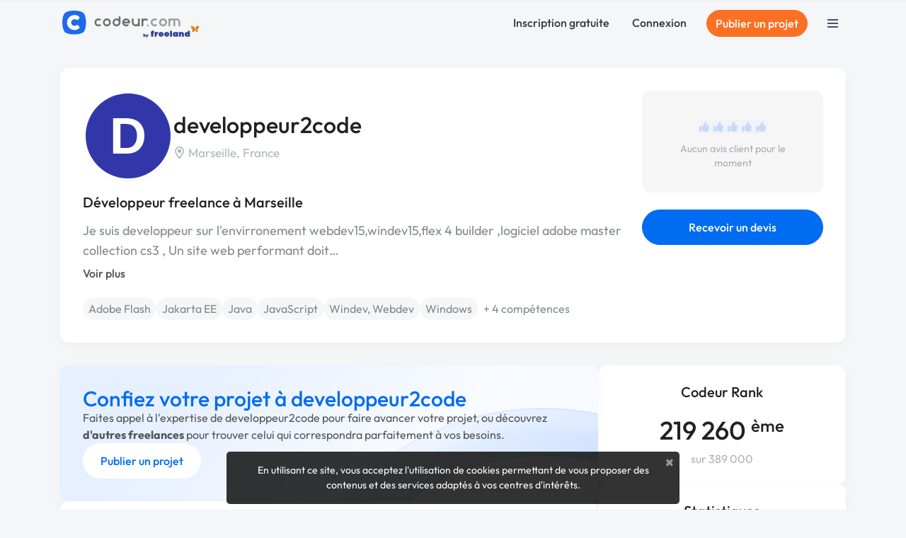

--- FILE ---
content_type: text/javascript
request_url: https://www.codeur.com/vite/assets/reveal_controller-c3e6e4f5.js
body_size: 144
content:
var h=Object.defineProperty;var c=(t,s,a)=>s in t?h(t,s,{enumerable:!0,configurable:!0,writable:!0,value:a}):t[s]=a;var i=(t,s,a)=>(c(t,typeof s!="symbol"?s+"":s,a),a);import{C as d}from"./index-c9e6996b.js";class e extends d{connect(){this.class=this.hasHiddenClass?this.hiddenClass:"hidden"}toggle(){this.itemTargets.forEach(s=>{s.classList.toggle(this.class)})}show(){this.itemTargets.forEach(s=>{s.classList.remove(this.class)})}hide(){this.itemTargets.forEach(s=>{s.classList.add(this.class)})}}i(e,"targets",["item"]),i(e,"classes",["hidden"]);export{e as default};
//# sourceMappingURL=reveal_controller-c3e6e4f5.js.map
